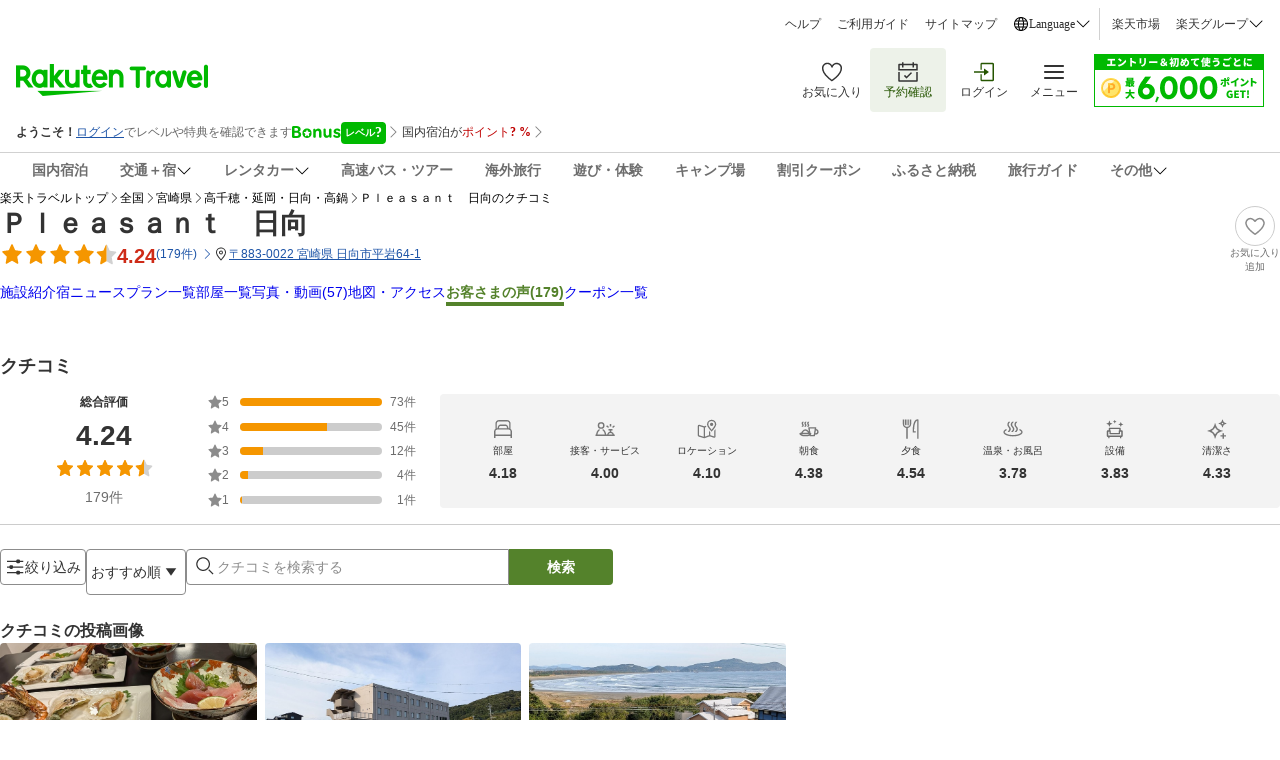

--- FILE ---
content_type: application/javascript
request_url: https://trv.r10s.jp/share/rtl/webcomponents/constants/model/model.const-DM35CO_Y.js
body_size: 1384
content:
import{getCookie}from"https://trv.r10s.jp/share/rtl/webcomponents/functions/common/common.function-Czu-WNp5.js";import{getInputValueFromId}from"https://trv.r10s.jp/share/rtl/webcomponents/functions/model/model.function-Deh6P4Cr.js";const LOGOUT_URL="https://img.travel.rakuten.co.jp/image/tr/hs/pctop/U1Seg/",MEMBER_BENEFIT_URL="//img.travel.rakuten.co.jp/image/tr/userm/xu/txgE7/?scid=wi_ich_privatesales_TOP&lid=topC_login_box",ROOT_DOMAIN="travel.rakuten.co.jp",isRootDomain=location.hostname===ROOT_DOMAIN,hasLoginCookie=!!getCookie("Rz"),memberRank={1:"regular",2:"silver",3:"gold",4:"platinum",5:"diamond"},memberRankNumber={regular:1,silver:2,gold:3,platinum:4,diamond:5},memberRankInJapanese={1:"レギュラー",2:"シルバー",3:"ゴールド",4:"プラチナ",5:"ダイヤモンド"},membershipJsonServices=["domestic-travel","domestic-package","domestic-rentacar","domestic-bus","overseas-travel"],loginUrl=(()=>{let e=location.href;try{const o=new URL(e);o.searchParams.forEach((e,r)=>{r.startsWith("l-id")&&o.searchParams.delete(r)}),e=o.toString()}catch(e){console.error("Invalid URL:",e)}const o={__event:"ID01_001_001",service_id:"t01",return_url:"cgi-bin/rakuten_id_reference",f_next_url:e};return`https://auth.travel.rakuten.co.jp/fwd/memberDispatcher/staticPageLogin?${Object.entries(o).map(([e,o])=>`${e}=${o}`).join("&")}`})(),getUrlWithLid=(e,o)=>{const r=o??loginUrl,t=r.match(/([?&])f_next_url=([^&]*)/);if(!t){const o=r.includes("?")?"&":"?";return`${r}${o}l-id=${e}`}const n=t[2],a=n.includes("?")?"&":"?",i=`${n}${a}l-id=${e}`;return r.replace(/([?&])f_next_url=[^&]*/,`$1f_next_url=${i}`)},isDatedFromRtCond=(()=>{const e=getCookie("RTCOND_EX");if(e){const o=decodeURIComponent(e);try{const e=JSON.parse(o);return!0===e.dated&&!1===e.dayuse}catch(e){return!1}}return!1})(),isHotelPage=(()=>{const e=window.hotelBasicInfo;return!!e&&("0"===e.jrdp&&""===e.jrdpQuery&&""!==e.hotelNo)})(),isDateSpecifiedPage=(()=>{const e="true"===getInputValueFromId("isNotDisplayPointUpBanner"),o="true"===getInputValueFromId("checkCookieForPointUpBanner");return e&&(!o||isDatedFromRtCond)})(),memberRankText={regular:"レギュラー会員",silver:"シルバー会員",gold:"ゴールド会員",platinum:"プラチナ会員",diamond:"ダイヤモンド会員"},memberRankColor={regular:{backgroundColor:"#BF0000",color:"#FFF"},silver:{backgroundColor:"#E6E6E6",color:"#646464"},gold:{backgroundColor:"#FFEBA6",color:"#99740E"},platinum:{backgroundColor:"#CAEEFF",color:"#004BAA"},diamond:{backgroundColor:"#EBE0FF",color:"#7759AF"}};export{LOGOUT_URL,MEMBER_BENEFIT_URL,ROOT_DOMAIN,getUrlWithLid,hasLoginCookie,isDateSpecifiedPage,isDatedFromRtCond,isHotelPage,isRootDomain,loginUrl,memberRank,memberRankColor,memberRankInJapanese,memberRankNumber,memberRankText,membershipJsonServices};